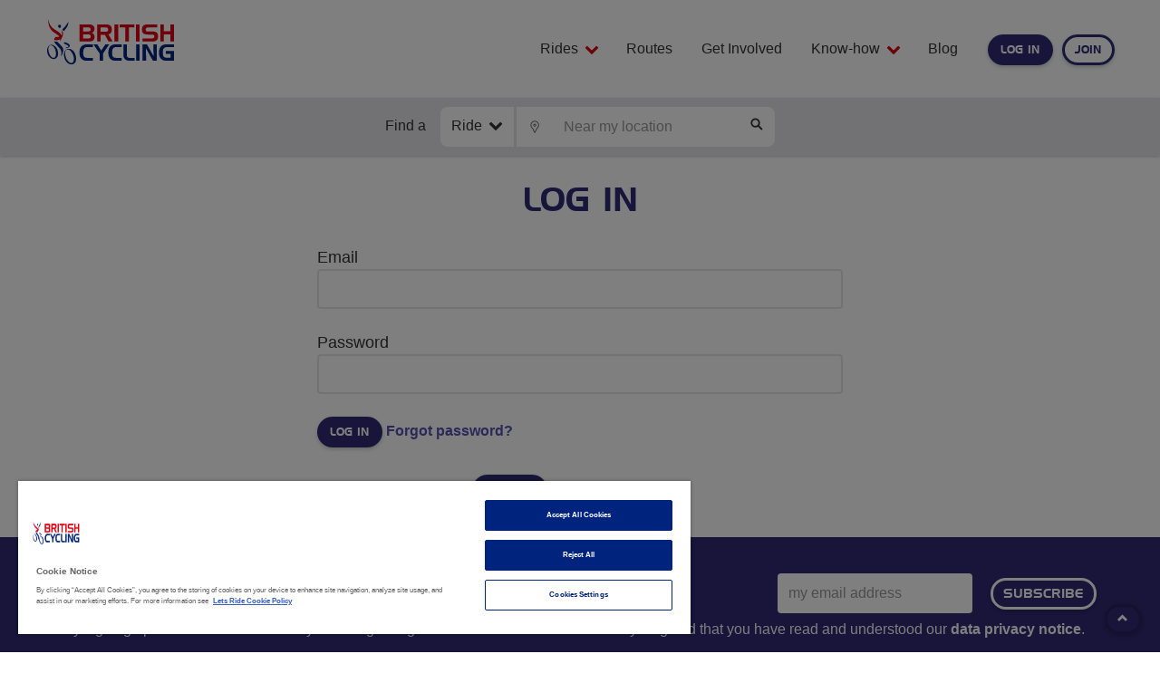

--- FILE ---
content_type: text/html; charset=UTF-8
request_url: https://letsride.co.uk/users/account/login?redirect_to=https%3A%2F%2Fletsride.co.uk%2Fdashboard%2Froutes
body_size: 6285
content:
<!DOCTYPE html>
<html lang="en-GB" class="no-js">
<head>
    <meta charset="utf-8">
    <meta http-equiv="X-UA-Compatible" content="IE=edge">
    <meta name="viewport" content="width=device-width, initial-scale=1">

    <title>Let's Ride</title>

    
    

    
    
    
    
    
    <meta property="og:url" content="https://letsride.co.uk/users/account/login?redirect_to=https%3A%2F%2Fletsride.co.uk%2Fdashboard%2Froutes">
    <meta name="twitter:card" content="summary">
    
    
    
    <meta name="twitter:url" content="https://letsride.co.uk/users/account/login?redirect_to=https%3A%2F%2Fletsride.co.uk%2Fdashboard%2Froutes">
    <link rel="canonical" href="https://letsride.co.uk/users/account/login?redirect_to=https%3A%2F%2Fletsride.co.uk%2Fdashboard%2Froutes" />

    <link rel="shortcut icon" href="/favicon.ico" />
    <link rel="apple-touch-icon-precomposed" sizes="57x57" href="https://letsride.co.uk/images/favicon/apple-touch-icon-57x57.png" />
    <link rel="apple-touch-icon-precomposed" sizes="114x114" href="https://letsride.co.uk/images/favicon/apple-touch-icon-114x114.png" />
    <link rel="apple-touch-icon-precomposed" sizes="72x72" href="https://letsride.co.uk/images/favicon/apple-touch-icon-72x72.png" />
    <link rel="apple-touch-icon-precomposed" sizes="144x144" href="https://letsride.co.uk/images/favicon/apple-touch-icon-144x144.png" />
    <link rel="apple-touch-icon-precomposed" sizes="120x120" href="https://letsride.co.uk/images/favicon/apple-touch-icon-120x120.png" />
    <link rel="apple-touch-icon-precomposed" sizes="152x152" href="https://letsride.co.uk/images/favicon/apple-touch-icon-152x152.png" />
    <link rel="icon" type="image/png" href="https://letsride.co.uk/images/favicon/favicon-32x32.png" sizes="32x32"/>
    <link rel="icon" type="image/png" href="https://letsride.co.uk/images/favicon/favicon-16x16.png" sizes="16x16"/>
    <meta name="application-name" content="Let's Ride"/>
    <meta name="msapplication-TileColor" content="#FFFFFF" />
    <meta name="msapplication-TileImage" content="https://letsride.co.uk/images/favicon/mstile-144x144.png" />

    <!-- CSS -->
    
    <link rel="stylesheet" href="/build/css/global-253024ddb1.css">

    
    
        
    <!-- CookiePro Cookies Consent Notice start for letsride.co.uk -->
    <script type="text/javascript" src="https://cookie-cdn.cookiepro.com/consent/24d03a9e-5358-4417-aa28-46cab2932a47/OtAutoBlock.js" ></script>
    <script src="https://cookie-cdn.cookiepro.com/scripttemplates/otSDKStub.js"  type="text/javascript" charset="UTF-8" data-domain-script="24d03a9e-5358-4417-aa28-46cab2932a47" ></script>
    <script type="text/javascript">
        function OptanonWrapper() { }
    </script>
    <!-- CookiePro Cookies Consent Notice end for letsride.co.uk -->
    
    <script type="text/javascript">
    window.dataLayer = window.dataLayer || [];

    GTMLoggedStatus( false );

    function quickLoginHasBeenClicked() {
        //console.log("Handler for quickLoginHasBeenClicked called.");
        window.dataLayer.push({
            //'loginStatus' : false,
            'quickSignStep1' : true,
        });
    }

    function quickSignUpHasBeenClicked() {
        //console.log("Handler for quickSignUpHasBeenClicked called.");
        window.dataLayer.push({
            //'loginStatus' : false,
            'quickSignStep1' : true,
        });
    }

    
    
    
    
    
    
    
    
    
    function GTMLoggedStatus(logged) {
        //console.log("User is currently logged: " + logged);
        window.dataLayer.push({
            'loginStatus': logged
        });
    }

    function GTMSignUp(type, from) {
        //console.log("The user has clicked " + type + " from " + from);
    }

    function GTMSignUpLoggedUser(from) {
        //console.log("An existing user has signed up to a ride from " + from);
    }

</script>

<!-- Google Tag Manager -->
<script>(function(w,d,s,l,i){w[l]=w[l]||[];w[l].push({'gtm.start':
        new Date().getTime(),event:'gtm.js'});var f=d.getElementsByTagName(s)[0],
        j=d.createElement(s),dl=l!='dataLayer'?'&l='+l:'';j.async=true;j.src=
        'https://www.googletagmanager.com/gtm.js?id='+i+dl;f.parentNode.insertBefore(j,f);
    })(window,document,'script','dataLayer','GTM-54D8P2');</script>
<!-- End Google Tag Manager -->

    
</head>
<body class="">

    <!-- Google Tag Manager (noscript) -->
    <noscript><iframe src="https://www.googletagmanager.com/ns.html?id=GTM-54D8P2" height="0" width="0" style="display:none;visibility:hidden"></iframe></noscript>
    <!-- End Google Tag Manager (noscript) -->

    <header class="header">
    <div id="header-messages"></div>
    <nav class="navbar">
        <div class="container-fluid">
            <!--Full width, float logo, pos:abs menu button-->
            <div class="navbar-header">
                <a class="navbar-brand" href="/"><img src="https://letsride.co.uk/images/bc-solus-rgb-web.svg" alt="" /></a>
                <button type="button" class="btn btn-primary collapsed menu-button" data-toggle="collapse" data-target="#js-nav-collapse" aria-expanded="false" aria-controls="js-nav-collapse">Menu</button>
            </div>

            <!--pos:abs login|join links-->
            <div class="header__account navbar-right">
                                    <a href="#" class="btn btn-default" role="button" data-toggle="collapse" data-target="#user-login-panel" aria-expanded="false" aria-controls="user-login-panel">Log in</a><a href="https://letsride.co.uk/users/account/signup" class="btn btn-keyline-purple">Join</a>
                            </div>

            <!-- Collect the nav links, forms, and other content for toggling -->
            <div class="collapse navbar-collapse" id="js-nav-collapse">
                <ul class="nav navbar-nav navbar-right">

                    <li class="dropdown">
                        <a href="#" class="dropdown-toggle" data-toggle="dropdown" role="button" aria-haspopup="true"
                           aria-expanded="false">Rides
                            <i class="bc-fa-chevron-down" aria-hidden="true"></i>
                        </a>
                        <ul class="dropdown-menu">
                            <li><a href="/guided-rides">Guided Rides</a></li>
                            <li><a href="/community">Community Groups</a></li>
                            <li><a href="/breeze">Breeze</a></li>
                            <li><a href="/pedalparty">Pedal Party</a></li>
                        </ul>
                    </li>

                    <li><a href="/routes" style="padding-right: 12px">Routes</a></li>
                    <li><a href="/volunteer" style="padding-right: 12px">Get Involved</a></li>

                    <li class="dropdown">
                        <a href="#" class="dropdown-toggle" data-toggle="dropdown" role="button" aria-haspopup="true"
                           aria-expanded="false">Know-how
                            <i class="bc-fa-chevron-down" aria-hidden="true"></i></a>
                        <ul class="dropdown-menu">
                            <li><a href="/guides/bikes">Bikes</a></li>
                            <li><a href="/guides/places">Places</a></li>
                            <li><a href="/guides/healthy-living">Healthy living</a></li>
                        </ul>
                    </li>



                    <li><a href="/blog">Blog</a></li>
                </ul>
            </div><!-- /.navbar-collapse -->
        </div>
    </nav>

    <div class="collapse" id="user-login-panel">
        <div id="header-login" class="header__login" >
        <div class="js-login">
        <div id="header-login-form-message" role="alert" class="collapse in  header__login ">
    
    
</div>

        <form method="POST" action="https://letsride.co.uk/users/account/login"

            id="header-login-login-form"

            data-response-type="url"
            data-message-wrapper="#header-login-form-message"
            data-message-set="login"

            data-loader="#header-login-login-loader">

            <input type="hidden" name="_token" value="HOBvN861aB1xY5CX9XW5N9FrSBh8Kgu1WTVvsDU7">


            <input type="hidden" name="redirect_to" value="https://letsride.co.uk/users/account/login?redirect_to=https%3A%2F%2Fletsride.co.uk%2Fdashboard%2Froutes">
            <div class="form-group">
                <label for="header-login-login-email">Email</label>
                <input id="header-login-login-email" name="email" type="email"
                    class="form-control js-quick-signup-email parsley--hide-success-style" data-parsley-trigger="change"
                    data-parsley-type="email" data-parsley-required="true">
            </div>
            <div class="form-group">
                <label for="header-login-login-password">Password</label>
                <input id="header-login-login-password" name="password" type="password" class="form-control parsley--hide-success-style"
                    data-parsley-trigger="change" data-parsley-required="true">
            </div>
            <div id="header-login-mfacode_form_group" style="display: none;" class="form-group display-none">
                <label for="header-login-login-mfacode">MFA Code</label>
                <input id="header-login-login-mfacode" name="mfacode" type="text" class="form-control parsley--hide-success-style"
                    data-parsley-trigger="change" data-parsley-required="false">
            </div>


            <div class="button-container">

                <input id="header-login-login-submit" class="btn btn-default" type="submit" value="Log in">

                
                
                                <a href="https://letsride.co.uk/users/account/forgot-password?" class="js-link-forgot-password js-hide-trigger forgot-password highlighted-link js-copy-field-val" role="button" data-toggle="collapse" data-target="#header-login-forgot-password" aria-expanded="false" aria-controls="header-login-forgot-password" data-hide-target="#header-login .js-login" data-hide-effect="slideUp" data-copy-trigger="click" data-copy-from="#header-login-login-email" data-copy-to="#header-login-forgot-password-email">Forgot password?</a>
                

                                <a href="#" class="bc-glyphicon-remove dashboard-navigation__actions__close " data-toggle="collapse" data-target="#user-login-panel" aria-expanded="false" aria-controls="user-login-panel"></a>
                

            </div>

            <div id="header-login-login-loader" class="loader"></div>

        </form>

        <script>
            function resetPassword(targetElement) {
                const form = document.getElementById(targetElement);
                if (form && !form.dataset.listenerAttached) {
                    form.addEventListener('submit', function(event) {
                        event.preventDefault();

                        const emailInput = form.querySelector(
                            'input[name="forgot-password-email"]'
                        );
                        const email = emailInput ? emailInput.value : '';

                        firebasePasswordReset(email, function(error, result) {
                            if (error) {
                                document.getElementById('default-message').innerHTML = `
                        <div class="alert alert-danger" style="margin-bottom: 0px">
                            <p>Password reset failed: ${error.friendlyMessage}</p>
                        </div>`;
                            } else {
                                alert('Password reset email sent successfully!');
                            }
                        });
                    });
                    form.dataset.listenerAttached = 'true';
                }
            }

            function login(targetElement) {
                const loginForm = document.getElementById(targetElement + '-login-form');
                if (loginForm && !loginForm.dataset.listenerAttached) {

                    loginForm.addEventListener('submit', function(event) {
                        event.preventDefault();

                        const email = document.getElementById(targetElement + '-login-email').value;
                        const password = document.getElementById(
                            targetElement + '-login-password'
                        ).value;
                        const mfacode = document.getElementById(
                            targetElement + '-login-mfacode'
                        ).value;

                        firebaseLogin(
                                email,
                                password,
                                function(error, result) {
                                    if (error) {
                                        if (error.code === 'auth/multi-factor-auth-required') {
                                            // console.log('Multi-factor authentication required');
                                            $('header-login-mfacode_form_group').show();
                                        } else {
                                            // console.log('Error signing in with password and email', error);
                                        }
                                        $("#header-login-form-message").html(`
                            <div class="alert alert-danger" style="margin-bottom: 0px">
                                <p>Error signing in with password and email: ${error.friendlyMessage}</p>
                            </div>`);
                                    } else {
                                        const form = event.target;
                                        const input = document.createElement('input');
                                        input.type = 'hidden';
                                        input.name = 'firebase_token';
                                        input.value = result;
                                        console.log('result:', result);
                                        form.appendChild(input);
                                        form.submit();
                                    }
                                },
                                mfacode
                            )
                            // .then((idToken) => {
                            //     if (idToken) {
                            //         const form = event.target;
                            //         const input = document.createElement('input');
                            //         input.type = 'hidden';
                            //         input.name = 'firebase_token';
                            //         input.value = idToken;
                            //         form.appendChild(input);
                            //         form.submit();
                            //     }
                            // })
                            .catch((error) => {
                                // console.log('Error signing in with password and email', error);
                                $("#header-login-form-message").html(`
                            <div class="alert alert-danger" style="margin-bottom: 0px">
                                <p>Error signing in with password and email: ${error.friendlyMessage}</p>
                            </div>`);
                            });
                    });
                    loginForm.dataset.listenerAttached = 'true';
                }
            }

            function attachAuthScripts() {
                const observer = new MutationObserver(() => {
                    login('header-login');
                    login('page-login');
                    resetPassword('form-forgot-password');
                    resetPassword('page-login-forgot-password');
                });

                observer.observe(document.body, {
                    childList: true,
                    subtree: true,
                });
            }

            document.addEventListener('DOMContentLoaded', function() {
                attachAuthScripts();
            });
        </script>

    </div>

    <div id="header-login-forgot-password" class="collapse">
    <p class="sr-only">Forgot password</p>

    <div id="header-login-forgot-password-form-message"></div>

    <form method="POST" action="https://letsride.co.uk/users/account/forgot-password" accept-charset="UTF-8" id="form-forgot-password" class="js-validate-form" data-response-type="url" data-message-wrapper="#header-login-forgot-password-form-message" data-message-set="forgot-password"><input name="_token" type="hidden" value="HOBvN861aB1xY5CX9XW5N9FrSBh8Kgu1WTVvsDU7">

        <input type="hidden" name="redirect_to" class="js-void-value-change" value="/users/account/forgot-password-message">

        <div class="form-group">
            <label for="signup-email">Email</label>
            <input class="form-control" id="header-login-forgot-password-email" data-parsley-trigger="change" data-parsley-type="email" data-parsley-required="true" name="forgot-password-email" type="email">
        </div>

        <div class="button-container">

            <input id="header-login-forgot-password-submit" class="btn btn-default" type="submit" value="Reset password">

            <a href="#" class="h-no-js__hide js-show-trigger highlighted-link"
               data-show-effect="slideDown"
               data-show-target="#header-login .js-login"
               data-toggle="collapse"
               role="button"
               data-target="#header-login-forgot-password"
               aria-expanded="true"
               aria-controls="header-login-forgot-password">
                Back to login
            </a>
        </div>

    </form>
</div>


</script>


    
    </div>    </div>

    
            <div class="header__search">
    <div class="container-fluid">
        <div class="header__search__form google-places-autocomplete"
     data-input="#header-input"
     data-latitude="#header-lat"
     data-longitude="#header-lng"
     data-form="#header-form"
     data-locate="#header-locate">

    <form method="GET" action="" class="search-location js-search-location" id="header-form">
        <div id="header-form-message" role="alert" class="collapse in  header__search__form ">
    
    
</div>
        <p>Find a</p>
        <div class="input-group input-group-search ">
            <div class="input-group-btn dropdown js-search-category">
                <button type="button" class="btn dropdown-toggle" data-toggle="dropdown" aria-haspopup="true" aria-expanded="false">
                    <span data-selected-search="search-ride" class="js-dropdown-action">Ride</span><span class="bc-fa-chevron-down" aria-hidden="true"></span>
                </button>
                <ul class="dropdown-menu">
                    <li><a data-search-category data-action="https://letsride.co.uk/rides" data-defaults="search-ride" href="#">Ride</a></li>
                    <li><a data-search-category data-action="https://letsride.co.uk/routes/search" data-defaults="search-route" href="#">Route</a></li>
                    <li><a data-search-category data-action="https://letsride.co.uk/buddies" data-defaults="search-buddy" href="#">Buddy</a></li>
                    <li><a data-search-category data-action="https://letsride.co.uk/groups" data-defaults="search-group" href="#">Group</a></li>
                </ul>
            </div>

            <span class="input-group-btn" data-toggle="tooltip" title="Get current location" data-placement="bottom" data-trigger="hover">
                <button id="header-locate" class="btn btn-default js-search-require-lat-lon" type="button" style="border-radius: 0;">
                    <span class="bc-location"></span>
                    <span class="sr-only">locate</span>
                </button>
            </span>

            <input id="header-input" class="form-control" type="text" name="location" placeholder="Near my location" data-message-wrapper="#header-form-message" data-submit="true" value="">

            
            <input data-search-ride data-search-route data-search-buddy data-search-group type="hidden" id="header-lat" class="js-gm-lat" name="lat" value="">
            <input data-search-ride data-search-route data-search-buddy data-search-group type="hidden" id="header-lng" class="js-gm-lng" name="lng" value="">
            <input data-search-ride data-search-route data-search-buddy data-search-group type="hidden" value="10" name="radius">
            <input data-search-ride  type="hidden"  value="14/01/2026" name="date_from">
            <input data-search-ride  type="hidden"  value="14/04/2026" name="date_to">
            <input data-search-ride data-search-route  type="hidden"  value="0" name="distance_min">
            <input data-search-ride data-search-route  type="hidden"  value="40" name="distance_max">
            <input data-search-ride  type="hidden"  value="0" name="duration_min">
            <input data-search-ride  type="hidden"  value="10" name="duration_max">
            <input data-search-ride  type="hidden"  value="true" name="permitted_gender">
            <input data-search-group  type="hidden"  value="3" name="with_rides">
            <input data-search-ride  type="hidden"  name="has_booking_spaces" value="true">

                        
            <span class="input-group-btn" data-toggle="tooltip" title="Search" data-placement="top" data-trigger="hover">
                <button id="header-search" class="btn btn-default js-search-require-lat-lon" type="button">
                    <span class="bc-search"></span>
                    <span class="sr-only">search</span>
                </button>
            </span>
        </div>
    </form>
</div>

    </div>
</div>    
    
</header>

    
        <div class="container-fluid">
        <div id="default-message" role="alert" class="collapse in ">
    
            
                    
                    
                    
            
    
    </div>
    </div>
    
    <div class="container-fluid login-form">
        <div class="row">
            <div class="col-md-6 col-md-offset-3 col-xs-12">
                <div class="page-header">
                    <h1>Log in</h1>
                </div>

                
                
                
                <div id="page-login" class="" >
        <div class="js-login">
        <div id="page-login-form-message" role="alert" class="collapse in ">
    
    
</div>

        <form method="POST" action="https://letsride.co.uk/users/account/login"

            id="page-login-login-form"

            data-response-type="url"
            data-message-wrapper="#page-login-form-message"
            data-message-set="login"

            data-loader="#page-login-login-loader">

            <input type="hidden" name="_token" value="HOBvN861aB1xY5CX9XW5N9FrSBh8Kgu1WTVvsDU7">


            <input type="hidden" name="redirect_to" value="https://letsride.co.uk/dashboard/routes">
            <div class="form-group">
                <label for="page-login-login-email">Email</label>
                <input id="page-login-login-email" name="email" type="email"
                    class="form-control js-quick-signup-email parsley--hide-success-style" data-parsley-trigger="change"
                    data-parsley-type="email" data-parsley-required="true">
            </div>
            <div class="form-group">
                <label for="page-login-login-password">Password</label>
                <input id="page-login-login-password" name="password" type="password" class="form-control parsley--hide-success-style"
                    data-parsley-trigger="change" data-parsley-required="true">
            </div>
            <div id="page-login-mfacode_form_group" style="display: none;" class="form-group display-none">
                <label for="page-login-login-mfacode">MFA Code</label>
                <input id="page-login-login-mfacode" name="mfacode" type="text" class="form-control parsley--hide-success-style"
                    data-parsley-trigger="change" data-parsley-required="false">
            </div>


            <div class="button-container">

                <input id="page-login-login-submit" class="btn btn-default" type="submit" value="Log in">

                
                
                                <a href="https://letsride.co.uk/users/account/forgot-password?" class="js-link-forgot-password js-hide-trigger forgot-password highlighted-link js-copy-field-val" role="button" data-toggle="collapse" data-target="#page-login-forgot-password" aria-expanded="false" aria-controls="page-login-forgot-password" data-hide-target="#page-login .js-login" data-hide-effect="slideUp" data-copy-trigger="click" data-copy-from="#page-login-login-email" data-copy-to="#page-login-forgot-password-email">Forgot password?</a>
                

                

            </div>

            <div id="page-login-login-loader" class="loader"></div>

        </form>

        <script>
            function resetPassword(targetElement) {
                const form = document.getElementById(targetElement);
                if (form && !form.dataset.listenerAttached) {
                    form.addEventListener('submit', function(event) {
                        event.preventDefault();

                        const emailInput = form.querySelector(
                            'input[name="forgot-password-email"]'
                        );
                        const email = emailInput ? emailInput.value : '';

                        firebasePasswordReset(email, function(error, result) {
                            if (error) {
                                document.getElementById('default-message').innerHTML = `
                        <div class="alert alert-danger" style="margin-bottom: 0px">
                            <p>Password reset failed: ${error.friendlyMessage}</p>
                        </div>`;
                            } else {
                                alert('Password reset email sent successfully!');
                            }
                        });
                    });
                    form.dataset.listenerAttached = 'true';
                }
            }

            function login(targetElement) {
                const loginForm = document.getElementById(targetElement + '-login-form');
                if (loginForm && !loginForm.dataset.listenerAttached) {

                    loginForm.addEventListener('submit', function(event) {
                        event.preventDefault();

                        const email = document.getElementById(targetElement + '-login-email').value;
                        const password = document.getElementById(
                            targetElement + '-login-password'
                        ).value;
                        const mfacode = document.getElementById(
                            targetElement + '-login-mfacode'
                        ).value;

                        firebaseLogin(
                                email,
                                password,
                                function(error, result) {
                                    if (error) {
                                        if (error.code === 'auth/multi-factor-auth-required') {
                                            // console.log('Multi-factor authentication required');
                                            $('header-login-mfacode_form_group').show();
                                        } else {
                                            // console.log('Error signing in with password and email', error);
                                        }
                                        $("#page-login-form-message").html(`
                            <div class="alert alert-danger" style="margin-bottom: 0px">
                                <p>Error signing in with password and email: ${error.friendlyMessage}</p>
                            </div>`);
                                    } else {
                                        const form = event.target;
                                        const input = document.createElement('input');
                                        input.type = 'hidden';
                                        input.name = 'firebase_token';
                                        input.value = result;
                                        console.log('result:', result);
                                        form.appendChild(input);
                                        form.submit();
                                    }
                                },
                                mfacode
                            )
                            // .then((idToken) => {
                            //     if (idToken) {
                            //         const form = event.target;
                            //         const input = document.createElement('input');
                            //         input.type = 'hidden';
                            //         input.name = 'firebase_token';
                            //         input.value = idToken;
                            //         form.appendChild(input);
                            //         form.submit();
                            //     }
                            // })
                            .catch((error) => {
                                // console.log('Error signing in with password and email', error);
                                $("#page-login-form-message").html(`
                            <div class="alert alert-danger" style="margin-bottom: 0px">
                                <p>Error signing in with password and email: ${error.friendlyMessage}</p>
                            </div>`);
                            });
                    });
                    loginForm.dataset.listenerAttached = 'true';
                }
            }

            function attachAuthScripts() {
                const observer = new MutationObserver(() => {
                    login('header-login');
                    login('page-login');
                    resetPassword('form-forgot-password');
                    resetPassword('page-login-forgot-password');
                });

                observer.observe(document.body, {
                    childList: true,
                    subtree: true,
                });
            }

            document.addEventListener('DOMContentLoaded', function() {
                attachAuthScripts();
            });
        </script>

    </div>

    <div id="page-login-forgot-password" class="collapse">
    <p class="sr-only">Forgot password</p>

    <div id="page-login-forgot-password-form-message"></div>

    <form method="POST" action="https://letsride.co.uk/users/account/forgot-password" accept-charset="UTF-8" id="form-forgot-password" class="js-validate-form" data-response-type="url" data-message-wrapper="#page-login-forgot-password-form-message" data-message-set="forgot-password"><input name="_token" type="hidden" value="HOBvN861aB1xY5CX9XW5N9FrSBh8Kgu1WTVvsDU7">

        <input type="hidden" name="redirect_to" class="js-void-value-change" value="/users/account/forgot-password-message">

        <div class="form-group">
            <label for="signup-email">Email</label>
            <input class="form-control" id="page-login-forgot-password-email" data-parsley-trigger="change" data-parsley-type="email" data-parsley-required="true" name="forgot-password-email" type="email">
        </div>

        <div class="button-container">

            <input id="page-login-forgot-password-submit" class="btn btn-default" type="submit" value="Reset password">

            <a href="#" class="h-no-js__hide js-show-trigger highlighted-link"
               data-show-effect="slideDown"
               data-show-target="#page-login .js-login"
               data-toggle="collapse"
               role="button"
               data-target="#page-login-forgot-password"
               aria-expanded="true"
               aria-controls="page-login-forgot-password">
                Back to login
            </a>
        </div>

    </form>
</div>


</script>


    
    </div>
                <div class="h-t-margin--line-height-computed">
                    <p>Don't have an account? <a class="btn btn-default" href="https://letsride.co.uk/users/account/signup">Sign up</a></p>
                </div>

            </div>
        </div>
    </div>

    <a id="js-back-to-top" href="#" class="btn btn-primary btn-lg back-to-top"
   role="button"
   title="Click to return on the top page">

        <span class="bc-glyphicon-chevron-up"></span>
</a>

    <footer>
    <div class="footer__top">
        <div class="container-fluid">
            <div class="footer__newslestter col-12">
    <p class="col-sm-6 col-md-7 h-font-bold">Subscribe me to the mailing list for advance info &amp; the best from the blog</p>

    <div class="form-inline col-sm-6 col-md-5">
                    <div id="footer-newsletter-signup-message" role="alert" class="collapse in ">
    
    
</div>
            <form id="footer-newsletter-form"
                  action="https://letsride.co.uk/newsletter"
                  method="POST"
                  class="js-validate-form"
                  data-loader="#footer-newsletter-loader"
                  data-message-set="newsletter"
                  data-message-wrapper="#footer-newsletter-signup-message"
                  data-response-type="callback"
                  data-require-module="components/global/global"
                  data-require-method="confirmSubscription">

                <input type="hidden" name="_token" value="HOBvN861aB1xY5CX9XW5N9FrSBh8Kgu1WTVvsDU7">
                <input type="hidden" name="redirect_to" value="https://letsride.co.uk/users/account/login">
                
                <input type="hidden" name="list" value="stub">

                <div class="form-group">
                    <label class="sr-only" for="email">Email address:</label>
                                        <input type="email" class="form-control" name="email" id="email" data-parsley-required="true" data-parsley-trigger="change" data-parsley-type="email" placeholder="my email address" value="">
                </div>

                <div class="loader-wrapper">
                    <button type="submit" class="btn btn-reverse btn-lg">Subscribe</button>
                    <div class="loader" id="footer-newsletter-loader"></div>
                </div>
            </form>
            </div>
    <p class="col-12"><small>By signing up as a letsride.co.uk user you are agreeing to communications from British Cycling and that you have read and understood our <a href="/privacy" class="highlighted-link" style="color: #fff">data privacy notice</a>.</small></p>
</div>
            <div class="footer__contact col-12">
    <div class="row">
        <div class="footer__contact-sponsor col-sm-6">
          <img src="https://letsride.co.uk/images/sponsor.svg" alt="sponsor logo">
        </div>
        <div class="footer__contact-contact col-sm-6">
          <a href="/contact" class="btn btn-alternate">Contact Us</a>
        </div>
    </div>
</div>        </div>
    </div>
    <div class="footer__bottom">
        <div class="container-fluid">
            <ul class="footer__links">
        <li><a href="/accessibility">Accessibility</a></li>
        <li><a href="/terms">Terms &amp; conditions</a></li>
        <li><a href="/privacy">Data privacy notice</a></li>
        <li><a href="/cookies">Cookie policy</a></li>
        <li><a href="/terms-of-use">Terms of use</a></li>
        <li>&copy; British Cycling 2026</li>
    </ul>
        </div>
    </div>
</footer>
    <!-- Scripts -->
    <script src="/build/scripts/libs-443195c1b6.js"></script>
    <script src="/build/scripts/core-aedb53af40.js"></script>
    <script src="/build/scripts/lib/require-d12dede980.js"></script>

    <script>
        require(['/build/scripts/common-4642b258c1.js'], function(common){
            require(['init'], function(init){
                init.start();
            });
                require(['components/users/account/login'], function (login) {
        login.forgotPassword();
    });
    require(['components/users/account/login'], function (login) {
        login.forgotPassword();
    });
        });
    </script>
    <script>
        // Your web app's Firebase configuration
        const firebaseConfig = {
            apiKey: "AIzaSyDHd6Oq5K4VDQnexVCCp6RtUz5sZj03QTk",
            authDomain: "inbound-aspect-176813.firebaseapp.com",
            projectId: "inbound-aspect-176813",
            storageBucket: "inbound-aspect-176813.firebasestorage.app",
            messagingSenderId: "196576084260",
            appId: "1:196576084260:web:4edaff053dcf897fb4f3b1",
        };
        window.firebaseConfig = firebaseConfig;
    </script>
    <script type="module" src="/build/v2/js/firebase-f109aeb5fb.js"></script>

    <script src="https://maps.googleapis.com/maps/api/js?key=AIzaSyCZ3pZytU4diu_PBr-itrvl2J2T0q8p7tk&libraries=places"></script>
    <script src="/build/v2/js/jquery-cfd0511e42.places.js"></script>

    
    <div id="google_maps_attribution_target" class="hidden"></div>

    </body>
</html>


--- FILE ---
content_type: image/svg+xml
request_url: https://letsride.co.uk/images/sponsor.svg
body_size: 3472
content:
<svg id="Layer_1" data-name="Layer 1" xmlns="http://www.w3.org/2000/svg" viewBox="0 0 566.93 86.61"><defs><style>.cls-1{fill:transparent;}.cls-2,.cls-3{fill:#fff;}.cls-3{fill-rule:evenodd;}</style></defs><title>0712_SPORT_ENGLAND_TNL_70_WHITE</title><rect class="cls-1" width="566.93" height="86.61"/><path class="cls-1" d="M285.27,39.94a4.85,4.85,0,0,0-2.9,1.16c.29-3.38-1-5.88-3.27-6.74a6.08,6.08,0,0,0-4.34.19L272.88,30c1.73-4.24,4.77-9.4,4.77-13.64,0-3.27-1.66-5.68-4.84-5.68-1.93,0-4.05,1.58-5.67,3.62-2.22-4.91-4.53-7.22-7-7.22-4,0-5.59,4-5.59,7.32,0,2.79.77,7.42,3.76,14a119.53,119.53,0,0,0-5.4,14.06,16,16,0,0,0-11.37-5A11.65,11.65,0,0,0,235,39.27a5.44,5.44,0,0,0-2.6,4.33c0,2.41,1.64,4,4.15,4.72,4.34,1.15,6.27,4.62,7.9,11.46,3,12.33,10.7,19.75,22.56,19.75A22.78,22.78,0,0,0,289.71,56.8a26.69,26.69,0,0,0-.48-4.91,19.67,19.67,0,0,0,.87-2.89c1.06-5.3-1-9.06-4.82-9.06" transform="translate(-0.04 -0.01)"/><path class="cls-2" d="M278.12,37c2,.93,2.17,5.12.15,10.12-1.64,4.82-4,7.76-6.2,7.78-1.73,0-3.18-1.23-3.18-4.5,0-6.17,5.07-15.32,9.23-13.4" transform="translate(-0.04 -0.01)"/><path class="cls-2" d="M257.32,14.41c0-2,.87-4.43,2.8-4.43q2,0,4.91,6.36a51.49,51.49,0,0,0-5.11,8.38c-1.74-4.53-2.6-7.9-2.6-10.31" transform="translate(-0.04 -0.01)"/><path class="cls-2" d="M267,76.65c-10.12,0-17.06-7-19.76-17.53-1.83-7.23-4.15-12-10-13.58-.68-.19-1.93-.67-1.93-1.93s2.22-3.28,6.27-3.28c4.8,0,8.77,2.95,11.47,6.86l2.06-.77c.31-3.95,2.32-9.34,5.85-16.88,4.43-9.54,8.94-16,11.93-15.95a2.63,2.63,0,0,1,2.09,2.79c0,4-3.49,9.87-6.53,16.31-.31.65-1.7,3.7-1.7,3.7l2,.86c.65-1.09,2-3.73,2.19-4.17l1.49,3.3c-3.18,2.7-6,9.05-6,14.07,0,3.66,1.64,5.95,4,6.72a5.42,5.42,0,0,0,6-1.9,4.77,4.77,0,0,0,4.92,4.31c2.64,0,4.38-1.52,5.69-4.12A20.43,20.43,0,0,1,267,76.65" transform="translate(-0.04 -0.01)"/><path class="cls-2" d="M287.49,48.61c-.68,4-3.14,8.55-6.17,8.55s-2.72-3.83-2.05-6.14c1.06-4.14,3.88-8.48,6-8.48,1.93,0,2.79,2.6,2.22,6.07" transform="translate(-0.04 -0.01)"/><path class="cls-1" d="M277.25,68.91c-8.58,4.87-16.57,1.76-19.58-7.12l2.5-1.17c2.45,7.23,9.53,9.22,16.07,5.81Z" transform="translate(-0.04 -0.01)"/><path class="cls-1" d="M274.91,50.35a2.24,2.24,0,1,1-2.24-2.24,2.24,2.24,0,0,1,2.24,2.24" transform="translate(-0.04 -0.01)"/><path class="cls-1" d="M284.34,53.06a2,2,0,1,1-2-2,2,2,0,0,1,2,2" transform="translate(-0.04 -0.01)"/><path class="cls-2" d="M280.57,15.05a.34.34,0,0,0,.25-.08.32.32,0,0,0,.08-.22.27.27,0,0,0-.08-.22.4.4,0,0,0-.27-.07h-.35v.59Zm-.74-.91h.76a.85.85,0,0,1,.31.05.66.66,0,0,1,.22.14.49.49,0,0,1,.13.19.57.57,0,0,1,0,.2.65.65,0,0,1-.09.34.59.59,0,0,1-.29.23l.48.81H281l-.44-.76h-.31v.76h-.37Zm.67,2.56a1.52,1.52,0,0,0,.61-.12,1.42,1.42,0,0,0,.48-.33,1.49,1.49,0,0,0,.32-.5,1.72,1.72,0,0,0,0-1.23,1.49,1.49,0,0,0-.8-.83,1.54,1.54,0,0,0-1.21,0,1.57,1.57,0,0,0-.49.33,1.53,1.53,0,0,0-.32.5,1.7,1.7,0,0,0,0,1.23,1.57,1.57,0,0,0,.31.5,1.47,1.47,0,0,0,.48.33,1.52,1.52,0,0,0,.61.12m0,.37a2,2,0,0,1-.76-.15,1.87,1.87,0,0,1-.61-.41,2,2,0,0,1-.41-.62,2,2,0,0,1,0-1.52,2,2,0,0,1,.41-.61,1.93,1.93,0,0,1,1.38-.57,1.89,1.89,0,0,1,.76.15,1.93,1.93,0,0,1,.61.41,2,2,0,0,1,.41.61,2,2,0,0,1,0,1.52,2,2,0,0,1-.41.62,1.86,1.86,0,0,1-.61.41,1.93,1.93,0,0,1-.76.15" transform="translate(-0.04 -0.01)"/><path class="cls-2" d="M7.92,7.13h8.74V32.35H31.91v7.7h-24Z" transform="translate(-0.04 -0.01)"/><path class="cls-2" d="M49.43,40.84a17.59,17.59,0,0,1-6.84-1.31,16.65,16.65,0,0,1-5.43-3.6,16.22,16.22,0,0,1-3.58-5.48,18.37,18.37,0,0,1-1.28-6.94,18.38,18.38,0,0,1,1.28-6.94,16,16,0,0,1,9-9.06,17.88,17.88,0,0,1,6.84-1.28A18.07,18.07,0,0,1,56.3,7.52a16,16,0,0,1,5.43,3.58,16.44,16.44,0,0,1,3.55,5.48,18.39,18.39,0,0,1,1.28,6.94,18.39,18.39,0,0,1-1.28,6.94,16,16,0,0,1-9,9.08A17.77,17.77,0,0,1,49.43,40.84Zm0-8.2a7.9,7.9,0,0,0,3.43-.72,7.44,7.44,0,0,0,2.54-2A8.57,8.57,0,0,0,57,27.07,11.9,11.9,0,0,0,57,20,8.59,8.59,0,0,0,55.41,17a7.46,7.46,0,0,0-2.54-1.95,8.58,8.58,0,0,0-6.86,0A7.45,7.45,0,0,0,43.46,17,8.57,8.57,0,0,0,41.88,20a11.9,11.9,0,0,0,0,7.11A8.56,8.56,0,0,0,43.46,30a7.43,7.43,0,0,0,2.54,2A7.9,7.9,0,0,0,49.43,32.65Z" transform="translate(-0.04 -0.01)"/><path class="cls-2" d="M77.13,14.78H67V7.13H96v7.65H86V40.05H77.13Z" transform="translate(-0.04 -0.01)"/><path class="cls-2" d="M107.14,14.78H97V7.13h29v7.65H116V40.05h-8.84Z" transform="translate(-0.04 -0.01)"/><path class="cls-2" d="M128,7.13h23.7v7.55h-15v5.08H149v7.11H136.71V32.5h16v7.55H128Z" transform="translate(-0.04 -0.01)"/><path class="cls-2" d="M156.21,7.13h13.63a15.67,15.67,0,0,1,4.81.69,10.16,10.16,0,0,1,3.68,2,9.12,9.12,0,0,1,2.37,3.38,12.18,12.18,0,0,1,.84,4.69,10.81,10.81,0,0,1-1.43,5.65,11,11,0,0,1-3.8,3.83l7.06,12.64H174l-5.58-11.21h-3.65V40.05h-8.54ZM169,22a3.85,3.85,0,0,0,2.81-1.06,3.79,3.79,0,0,0,1.09-2.84,4.11,4.11,0,0,0-1-3A3.84,3.84,0,0,0,169,14h-4.2V22Z" transform="translate(-0.04 -0.01)"/><path class="cls-2" d="M192.89,26.92l-11.7-19.8h10l6.42,11.75,6-11.75h9.73L201.63,26.87V40.05h-8.74Z" transform="translate(-0.04 -0.01)"/><path class="cls-2" d="M7.92,46.62h23v7.65H16.65v6.37h11v7.21h-11v11.7H7.92Z" transform="translate(-0.04 -0.01)"/><path class="cls-2" d="M32.9,46.62h8.74v19.3a7.36,7.36,0,0,0,1.26,4.44,4.81,4.81,0,0,0,4.17,1.73,4.72,4.72,0,0,0,4.15-1.75,7.49,7.49,0,0,0,1.23-4.42V46.62h8.84V66.71a15,15,0,0,1-1,5.7,12.06,12.06,0,0,1-2.94,4.32,12.93,12.93,0,0,1-4.49,2.71,16.65,16.65,0,0,1-5.7.94,16.86,16.86,0,0,1-5.73-.94,13.07,13.07,0,0,1-4.52-2.69,11.81,11.81,0,0,1-2.94-4.29,15.12,15.12,0,0,1-1-5.75Z" transform="translate(-0.04 -0.01)"/><path class="cls-2" d="M65.82,46.62h7.95L86.41,65V46.62H95V79.55H87.59L74.46,60.64V79.55H65.82Z" transform="translate(-0.04 -0.01)"/><path class="cls-2" d="M99.84,46.62h12.64a24,24,0,0,1,7,1,15.48,15.48,0,0,1,5.6,3,13.68,13.68,0,0,1,3.7,5.18,19.09,19.09,0,0,1,1.33,7.45,17.35,17.35,0,0,1-1.36,7.13,14.37,14.37,0,0,1-3.73,5.08,15.52,15.52,0,0,1-5.63,3.06,23.51,23.51,0,0,1-7,1H99.84Zm12.29,25.23a8.26,8.26,0,0,0,9-8.79,11.13,11.13,0,0,0-.54-3.58,7.36,7.36,0,0,0-1.65-2.76,7.52,7.52,0,0,0-2.79-1.8,11.21,11.21,0,0,0-4-.64h-3.55V71.85Z" transform="translate(-0.04 -0.01)"/><path class="cls-2" d="M133.36,46.62h23.7v7.55h-15v5.08h12.29v7.11H142.1V72h16v7.55H133.36Z" transform="translate(-0.04 -0.01)"/><path class="cls-2" d="M161.6,46.62h12.64a24,24,0,0,1,7,1,15.48,15.48,0,0,1,5.6,3,13.68,13.68,0,0,1,3.7,5.18,19.09,19.09,0,0,1,1.33,7.45,17.35,17.35,0,0,1-1.36,7.13,14.37,14.37,0,0,1-3.73,5.08,15.52,15.52,0,0,1-5.63,3.06,23.51,23.51,0,0,1-7,1H161.6Zm12.29,25.23a8.26,8.26,0,0,0,9-8.79,11.13,11.13,0,0,0-.54-3.58,7.36,7.36,0,0,0-1.65-2.76,7.52,7.52,0,0,0-2.79-1.8,11.21,11.21,0,0,0-4-.64h-3.55V71.85Z" transform="translate(-0.04 -0.01)"/><g id="_Group_" data-name="&lt;Group&gt;"><g id="_Group_2" data-name="&lt;Group&gt;"><path id="_Path_" data-name="&lt;Path&gt;" class="cls-2" d="M415.34,23.35a2.1,2.1,0,0,0-.81-1.91,3.47,3.47,0,0,0-2.07-.52c-1.2,0-2.75.36-2.75,1.88,0,1.75,3.47,1.85,5.73,2.66,4,1.43,5.38,3.63,5.38,6.38,0,5.57-5.41,8.19-10.43,8.19-5.31,0-10.11-2.43-9.81-8.32h6.9a3.41,3.41,0,0,0,.87,2.62,3.91,3.91,0,0,0,2.62.58c1.39,0,3.11-.71,3.11-2.23,0-1.68-2.37-1.91-5.57-3-2.82-.94-5.54-2.43-5.54-6.28,0-5.21,5.05-7.61,9.72-7.61,4.92,0,9.36,1.85,9.23,7.55Z" transform="translate(-0.04 -0.01)"/><path id="_Compound_Path_" data-name="&lt;Compound Path&gt;" class="cls-2" d="M425.64,16.35H437.1c4.24,0,7,2.33,7,7.45,0,4.66-3.92,8.68-10,8.68H429.3l-1.46,7h-7ZM430.46,27h2.72C436,27,437,25.91,437,24.35c0-1.78-1.59-2.07-3.08-2.07h-2.43Z" transform="translate(-0.04 -0.01)"/><path id="_Compound_Path_2" data-name="&lt;Compound Path&gt;" class="cls-2" d="M457.51,15.8C464,15.8,468,18.88,468,25.94,468,33.71,462.92,40,455,40c-6.54,0-10.53-3.47-10.53-10.14,0-7.77,5.12-14.09,13-14.09m-2.27,18.46c4.28,0,5.67-5.05,5.67-8.49,0-2.11-.81-4.21-3.6-4.21-4.27,0-5.67,5.05-5.67,8.49,0,2.11.81,4.21,3.6,4.21" transform="translate(-0.04 -0.01)"/><path id="_Compound_Path_3" data-name="&lt;Compound Path&gt;" class="cls-2" d="M471.76,16.35h11.72c4.28,0,7.55,1.17,7.55,6.06a6.16,6.16,0,0,1-5.41,6.38v.07c2.11.58,2.4,2.56,2.4,4.73s-.26,4.53.32,5.89h-6.8a5.49,5.49,0,0,1-.29-2.27c0-1.1.36-2.53.36-3.69s-.91-2.11-2.88-2.11h-3.08L474,39.48h-7Zm4.92,10.11h3.76c2.36,0,3.47-1.2,3.47-2.59,0-.91-.55-2-2.4-2h-3.85Z" transform="translate(-0.04 -0.01)"/><polygon id="_Path_2" data-name="&lt;Path&gt;" class="cls-2" points="498.37 22.27 491.96 22.27 493.19 16.35 513.14 16.35 511.91 22.27 505.5 22.27 501.94 39.47 494.81 39.47 498.37 22.27"/><polygon id="_Path_3" data-name="&lt;Path&gt;" class="cls-2" points="405.13 47.69 424.24 47.69 423.04 53.62 411.06 53.62 410.44 56.5 421.55 56.5 420.42 62.01 409.27 62.01 408.66 64.89 420.9 64.89 419.67 70.81 400.3 70.81 405.13 47.69"/><polygon id="_Path_4" data-name="&lt;Path&gt;" class="cls-2" points="426.37 47.69 433.43 47.69 437.77 60.32 437.84 60.32 440.43 47.69 447.2 47.69 442.34 70.81 435.35 70.81 431.1 57.86 431.04 57.86 428.35 70.81 421.58 70.81 426.37 47.69"/><path id="_Path_5" data-name="&lt;Path&gt;" class="cls-2" d="M461.91,68.59l-.07-.06a7.47,7.47,0,0,1-6.25,2.85c-8.1,0-9.39-6.87-9.39-9.75,0-7.25,4.15-14.48,13.21-14.48,5.18,0,9.52,2.62,9.59,8.65h-6.74c-.19-2.14-1.46-2.88-3.27-2.88-3.92,0-5.67,4.18-5.67,8.16,0,2.72,1.17,4.53,4,4.53,1.91,0,3.53-.68,4.24-2.56h-3.24l1-5h9.46l-2.66,12.73h-4.5Z" transform="translate(-0.04 -0.01)"/><polygon id="_Path_6" data-name="&lt;Path&gt;" class="cls-2" points="473.21 47.69 480.33 47.69 476.77 64.89 487 64.89 485.77 70.81 468.41 70.81 473.21 47.69"/><path id="_Compound_Path_4" data-name="&lt;Compound Path&gt;" class="cls-2" d="M499.87,47.7h7l3.6,23.13h-7l-.39-3.3h-7.55l-1.78,3.3h-7.25Zm-1.75,14.87h4.44l-.78-6.93h-.06Z" transform="translate(-0.04 -0.01)"/></g><g id="_Group_3" data-name="&lt;Group&gt;"><polygon id="_Path_7" data-name="&lt;Path&gt;" class="cls-2" points="516.25 47.69 523.31 47.69 527.65 60.32 527.72 60.32 530.31 47.69 537.08 47.69 532.22 70.81 525.22 70.81 520.98 57.86 520.91 57.86 518.23 70.81 511.46 70.81 516.25 47.69"/><path id="_Compound_Path_5" data-name="&lt;Compound Path&gt;" class="cls-2" d="M539.22,47.7h10.65c4.24,0,9.59,2.66,9.2,10.2-.39,7.71-5.21,12.92-13.25,12.92H534.4Zm3.56,17.2h3.43c4.66,0,5.73-4.83,5.73-7,0-3.47-1.78-4.31-4.18-4.31h-2.62Z" transform="translate(-0.04 -0.01)"/></g><g id="_Group_4" data-name="&lt;Group&gt;"><path id="_Path_8" data-name="&lt;Path&gt;" class="cls-3" d="M383.93,42.05c0,.38.13.89.13,1.26a37.24,37.24,0,0,1-22.67,34.14L361.26,65s0-10.7,6.55-16.38a27.68,27.68,0,0,1,16.13-6.55" transform="translate(-0.04 -0.01)"/><path id="_Path_9" data-name="&lt;Path&gt;" class="cls-3" d="M332.92,77.45a36.91,36.91,0,0,1-22.67-34.14c0-.37.13-.88.13-1.26A27.93,27.93,0,0,1,326.5,48.6C333,54.27,332.92,65,332.92,65Z" transform="translate(-0.04 -0.01)"/><path id="_Compound_Path_6" data-name="&lt;Compound Path&gt;" class="cls-3" d="M334.05,28.7a12.91,12.91,0,1,1,13,12.85,12.93,12.93,0,0,1-13-12.85m11.34,51.52h3.4V62.83s.13-14.36,10.21-22.92a47.58,47.58,0,0,1,22.54-10.08,36.95,36.95,0,0,0-68.77,0,48.1,48.1,0,0,1,22.54,10.08c10.08,8.56,10.21,22.92,10.21,22.92V80.09Z" transform="translate(-0.04 -0.01)"/></g></g></svg>